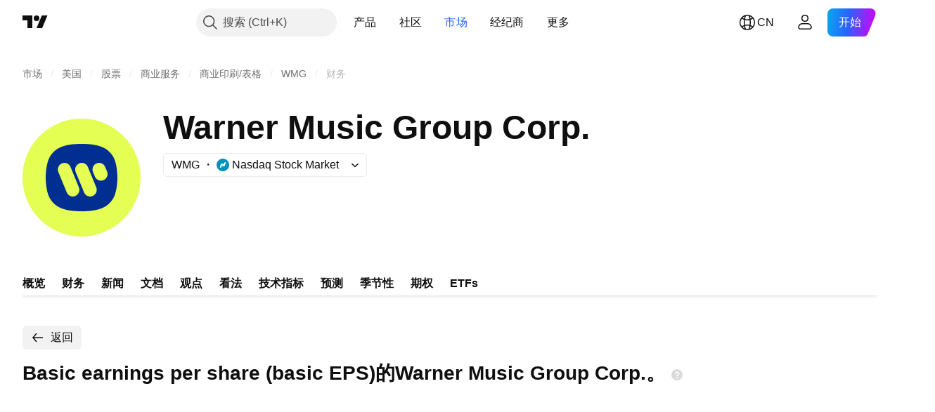

--- FILE ---
content_type: image/svg+xml
request_url: https://s3-symbol-logo.tradingview.com/wmg--big.svg
body_size: 191
content:
<!-- by TradingView --><svg xmlns="http://www.w3.org/2000/svg" width="56" height="56" viewBox="0 0 56 56"><path fill="#E5FE54" d="M0 0h56v56H0z"/><path fill-rule="evenodd" d="M28 44c-8.22 0-12.49-1.84-15.05-6.17C11.51 35.34 11 30.87 11 28s.51-7.34 1.95-9.83C15.51 13.84 19.78 12 28 12s12.5 1.84 15.05 6.17C44.49 20.67 45 25.13 45 28s-.51 7.34-1.95 9.83C40.49 42.16 36.22 44 28 44Zm4.13-7c-.93 0-2.27-.42-2.92-1.93l-3.99-9.7A3.17 3.17 0 0 1 28.06 21c.92 0 2.27.43 2.92 1.93l3.99 9.7A3.17 3.17 0 0 1 32.13 37Zm-8.22 0c-.93 0-2.27-.42-2.92-1.93L17 25.37A3.17 3.17 0 0 1 19.83 21c.93 0 2.28.43 2.93 1.93l3.98 9.7A3.17 3.17 0 0 1 23.91 37Zm13.35-7.53c-.92 0-2.27-.43-2.92-1.93l-.9-2.16A3.16 3.16 0 0 1 36.27 21c.93 0 2.28.43 2.93 1.93l.9 2.16a3.17 3.17 0 0 1-2.84 4.38Z" fill="#002E91"/></svg>